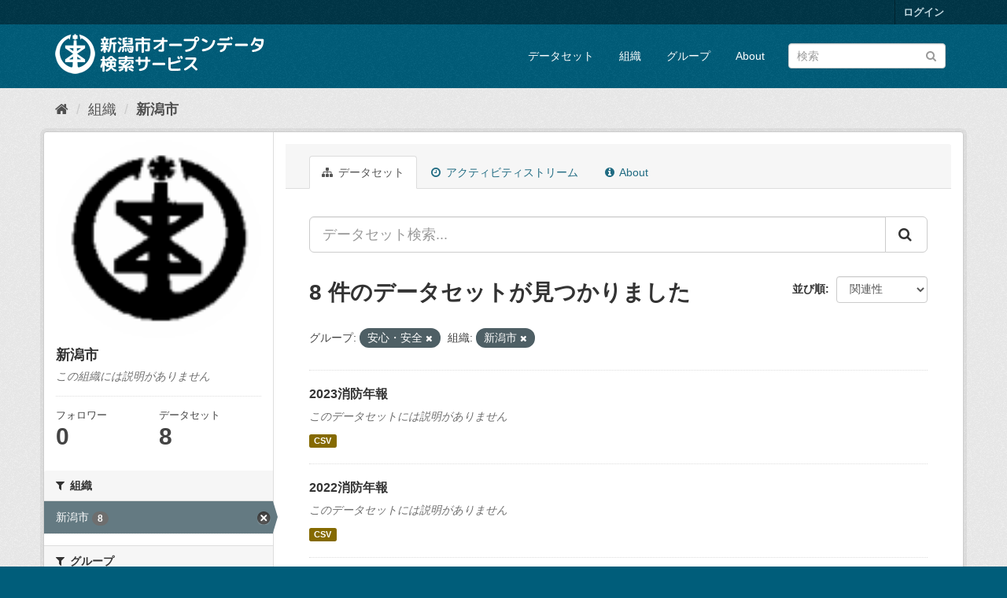

--- FILE ---
content_type: text/html; charset=utf-8
request_url: http://opendata.city.niigata.lg.jp/organization/niigata-city?amp=&_res_format_limit=0&groups=30-od-anshin-anzen&organization=niigata-city
body_size: 32626
content:
<!DOCTYPE html>
<!--[if IE 9]> <html lang="ja" class="ie9"> <![endif]-->
<!--[if gt IE 8]><!--> <html lang="ja"> <!--<![endif]-->
  <head>
    <meta charset="utf-8" />
      <meta name="generator" content="ckan 2.9.5" />
      <meta name="viewport" content="width=device-width, initial-scale=1.0">
    <title>新潟市 - 組織 - 新潟市オープンデータ検索サービス</title>

    
    
  <link rel="shortcut icon" href="/base/images/ckan.ico" />
    
  <link rel="alternate" type="application/atom+xml" title="新潟市オープンデータ検索サービス - 組織: 新潟市 のデータセット" href="/feeds/organization/niigata-city.atom" />

      
      
      
      
    

    
      
      
    

    
    <link href="/webassets/base/4f3188fa_main.css" rel="stylesheet"/>
    
  </head>

  
  <body data-site-root="http://opendata.city.niigata.lg.jp/" data-locale-root="http://opendata.city.niigata.lg.jp/" >

    
    <div class="sr-only sr-only-focusable"><a href="#content">スキップして内容へ</a></div>
  

  
     
<div class="account-masthead">
  <div class="container">
     
    <nav class="account not-authed" aria-label="Account">
      <ul class="list-unstyled">
        
        <li><a href="/user/login">ログイン</a></li>
         
      </ul>
    </nav>
     
  </div>
</div>

<header class="navbar navbar-static-top masthead">
    
  <div class="container">
    <div class="navbar-right">
      <button data-target="#main-navigation-toggle" data-toggle="collapse" class="navbar-toggle collapsed" type="button" aria-label="expand or collapse" aria-expanded="false">
        <span class="sr-only">Toggle navigation</span>
        <span class="fa fa-bars"></span>
      </button>
    </div>
    <hgroup class="header-image navbar-left">
       
      <a class="logo" href="/"><img src="/base/images/n_od_logo.png" alt="新潟市オープンデータ検索サービス" title="新潟市オープンデータ検索サービス" /></a>
       
    </hgroup>

    <div class="collapse navbar-collapse" id="main-navigation-toggle">
      
      <nav class="section navigation">
        <ul class="nav nav-pills">
            
		<li><a href="/dataset/">データセット</a></li><li><a href="/organization/">組織</a></li><li><a href="/group/">グループ</a></li><li><a href="/about">About</a></li>
	    
        </ul>
      </nav>
       
      <form class="section site-search simple-input" action="/dataset/" method="get">
        <div class="field">
          <label for="field-sitewide-search">データセットを検索</label>
          <input id="field-sitewide-search" type="text" class="form-control" name="q" placeholder="検索" aria-label="データセット検索"/>
          <button class="btn-search" type="submit" aria-label="Submit"><i class="fa fa-search"></i></button>
        </div>
      </form>
      
    </div>
  </div>
</header>

  
    <div class="main">
      <div id="content" class="container">
        
          
            <div class="flash-messages">
              
                
              
            </div>
          

          
            <div class="toolbar" role="navigation" aria-label="Breadcrumb">
              
                
                  <ol class="breadcrumb">
                    
<li class="home"><a href="/" aria-label="ホーム"><i class="fa fa-home"></i><span> ホーム</span></a></li>
                    
  <li><a href="/organization/">組織</a></li>
  <li class="active"><a href="/organization/niigata-city">新潟市</a></li>

                  </ol>
                
              
            </div>
          

          <div class="row wrapper">
            
            
            

            
              <aside class="secondary col-sm-3">
                
                
  




  
  <div class="module module-narrow module-shallow context-info">
    
    <section class="module-content">
      
      
        <div class="image">
          <a href="/organization/niigata-city">
            <img src="http://opendata.city.niigata.lg.jp/uploads/group/20180830-063841.808567image9.gif" width="200" alt="niigata-city" />
          </a>
        </div>
      
      
      <h1 class="heading">新潟市
        
      </h1>
      
      
      
        <p class="empty">この組織には説明がありません</p>
      
      
      
        
        <div class="nums">
          <dl>
            <dt>フォロワー</dt>
            <dd data-module="followers-counter" data-module-id="b7dce0f5-2b0d-41cb-983f-a330ecb5297f" data-module-num_followers="0"><span>0</span></dd>
          </dl>
          <dl>
            <dt>データセット</dt>
            <dd><span>8</span></dd>
          </dl>
        </div>
        
        
        <div class="follow_button">
          
        </div>
        
      
      
    </section>
  </div>
  
  
  <div class="filters">
    <div>
      
        

    
    
	
	    
	    
		<section class="module module-narrow module-shallow">
		    
			<h2 class="module-heading">
			    <i class="fa fa-filter"></i>
			    
			    組織
			</h2>
		    
		    
			
			    
				<nav aria-label="組織">
				    <ul class="list-unstyled nav nav-simple nav-facet">
					
					    
					    
					    
					    
					    <li class="nav-item active">
						<a href="/organization/b7dce0f5-2b0d-41cb-983f-a330ecb5297f?amp=&amp;_res_format_limit=0&amp;groups=30-od-anshin-anzen" title="">
						    <span class="item-label">新潟市</span>
						    <span class="hidden separator"> - </span>
						    <span class="item-count badge">8</span>
						</a>
					    </li>
					
				    </ul>
				</nav>

				<p class="module-footer">
				    
					
				    
				</p>
			    
			
		    
		</section>
	    
	
    

      
        

    
    
	
	    
	    
		<section class="module module-narrow module-shallow">
		    
			<h2 class="module-heading">
			    <i class="fa fa-filter"></i>
			    
			    グループ
			</h2>
		    
		    
			
			    
				<nav aria-label="グループ">
				    <ul class="list-unstyled nav nav-simple nav-facet">
					
					    
					    
					    
					    
					    <li class="nav-item active">
						<a href="/organization/b7dce0f5-2b0d-41cb-983f-a330ecb5297f?amp=&amp;_res_format_limit=0&amp;organization=niigata-city" title="">
						    <span class="item-label">安心・安全</span>
						    <span class="hidden separator"> - </span>
						    <span class="item-count badge">8</span>
						</a>
					    </li>
					
				    </ul>
				</nav>

				<p class="module-footer">
				    
					
				    
				</p>
			    
			
		    
		</section>
	    
	
    

      
        

    
    
	
	    
	    
		<section class="module module-narrow module-shallow">
		    
			<h2 class="module-heading">
			    <i class="fa fa-filter"></i>
			    
			    タグ
			</h2>
		    
		    
			
			    
				<nav aria-label="タグ">
				    <ul class="list-unstyled nav nav-simple nav-facet">
					
					    
					    
					    
					    
					    <li class="nav-item">
						<a href="/organization/b7dce0f5-2b0d-41cb-983f-a330ecb5297f?amp=&amp;_res_format_limit=0&amp;groups=30-od-anshin-anzen&amp;organization=niigata-city&amp;tags=OD_%E5%AE%89%E5%BF%83%E5%AE%89%E5%85%A8" title="">
						    <span class="item-label">OD_安心安全</span>
						    <span class="hidden separator"> - </span>
						    <span class="item-count badge">8</span>
						</a>
					    </li>
					
				    </ul>
				</nav>

				<p class="module-footer">
				    
					
				    
				</p>
			    
			
		    
		</section>
	    
	
    

      
        

    
    
	
	    
	    
		<section class="module module-narrow module-shallow">
		    
			<h2 class="module-heading">
			    <i class="fa fa-filter"></i>
			    
			    フォーマット
			</h2>
		    
		    
			
			    
				<nav aria-label="フォーマット">
				    <ul class="list-unstyled nav nav-simple nav-facet">
					
					    
					    
					    
					    
					    <li class="nav-item">
						<a href="/organization/b7dce0f5-2b0d-41cb-983f-a330ecb5297f?amp=&amp;_res_format_limit=0&amp;groups=30-od-anshin-anzen&amp;organization=niigata-city&amp;res_format=CSV" title="">
						    <span class="item-label">CSV</span>
						    <span class="hidden separator"> - </span>
						    <span class="item-count badge">8</span>
						</a>
					    </li>
					
				    </ul>
				</nav>

				<p class="module-footer">
				    
					<a href="/organization/b7dce0f5-2b0d-41cb-983f-a330ecb5297f?amp=&amp;groups=30-od-anshin-anzen&amp;organization=niigata-city" class="read-more">人気のある フォーマット のみを表示</a>
				    
				</p>
			    
			
		    
		</section>
	    
	
    

      
        

    
    
	
	    
	    
		<section class="module module-narrow module-shallow">
		    
			<h2 class="module-heading">
			    <i class="fa fa-filter"></i>
			    
			    ライセンス
			</h2>
		    
		    
			
			    
				<nav aria-label="ライセンス">
				    <ul class="list-unstyled nav nav-simple nav-facet">
					
					    
					    
					    
					    
					    <li class="nav-item">
						<a href="/organization/b7dce0f5-2b0d-41cb-983f-a330ecb5297f?amp=&amp;_res_format_limit=0&amp;groups=30-od-anshin-anzen&amp;organization=niigata-city&amp;license_id=cc-by" title="">
						    <span class="item-label">クリエイティブ・コモンズ 表示</span>
						    <span class="hidden separator"> - </span>
						    <span class="item-count badge">8</span>
						</a>
					    </li>
					
				    </ul>
				</nav>

				<p class="module-footer">
				    
					
				    
				</p>
			    
			
		    
		</section>
	    
	
    

      
    </div>
    <a class="close no-text hide-filters"><i class="fa fa-times-circle"></i><span class="text">close</span></a>
  </div>


              </aside>
            

            
              <div class="primary col-sm-9 col-xs-12" role="main">
                
                
                  <article class="module">
                    
                      <header class="module-content page-header">
                        
                        <ul class="nav nav-tabs">
                          
  <li class="active"><a href="/organization/niigata-city"><i class="fa fa-sitemap"></i> データセット</a></li>
  <li><a href="/organization/activity/niigata-city/0"><i class="fa fa-clock-o"></i> アクティビティストリーム</a></li>
  <li><a href="/organization/about/niigata-city"><i class="fa fa-info-circle"></i> About</a></li>

                        </ul>
                      </header>
                    
                    <div class="module-content">
                      
                      
    
      
      
      







<form id="organization-datasets-search-form" class="search-form" method="get" data-module="select-switch">

  
    <div class="input-group search-input-group">
      <input aria-label="データセット検索..." id="field-giant-search" type="text" class="form-control input-lg" name="q" value="" autocomplete="off" placeholder="データセット検索...">
      
      <span class="input-group-btn">
        <button class="btn btn-default btn-lg" type="submit" value="search" aria-label="Submit">
          <i class="fa fa-search"></i>
        </button>
      </span>
      
    </div>
  

  
    <span>
  
  

  
  
  
  <input type="hidden" name="groups" value="30-od-anshin-anzen" />
  
  
  
  
  
  <input type="hidden" name="organization" value="niigata-city" />
  
  
  
  </span>
  

  
    
      <div class="form-select form-group control-order-by">
        <label for="field-order-by">並び順</label>
        <select id="field-order-by" name="sort" class="form-control">
          
            
              <option value="score desc, metadata_modified desc">関連性</option>
            
          
            
              <option value="title_string asc">名前で昇順</option>
            
          
            
              <option value="title_string desc">名前で降順</option>
            
          
            
              <option value="metadata_modified desc">最終更新日</option>
            
          
            
          
        </select>
        
        <button class="btn btn-default js-hide" type="submit">Go</button>
        
      </div>
    
  

  
    
      <h1>

  
  
  
  

8 件のデータセットが見つかりました</h1>
    
  

  
    
      <p class="filter-list">
        
          
          <span class="facet">グループ:</span>
          
            <span class="filtered pill">安心・安全
              <a href="/organization/niigata-city?amp=&amp;_res_format_limit=0&amp;organization=niigata-city" class="remove" title="削除"><i class="fa fa-times"></i></a>
            </span>
          
        
          
          <span class="facet">組織:</span>
          
            <span class="filtered pill">新潟市
              <a href="/organization/niigata-city?amp=&amp;_res_format_limit=0&amp;groups=30-od-anshin-anzen" class="remove" title="削除"><i class="fa fa-times"></i></a>
            </span>
          
        
      </p>
      <a class="show-filters btn btn-default">フィルタ結果</a>
    
  

</form>




    
  
    
      

  
    <ul class="dataset-list list-unstyled">
    	
	      
	        






  <li class="dataset-item">
    
      <div class="dataset-content">
        
          <h2 class="dataset-heading">
            
              
            
            
		<a href="/dataset/od-shobo_2023shobonenpou">2023消防年報</a>
            
            
              
              
            
          </h2>
        
        
          
        
        
          
            <p class="empty">このデータセットには説明がありません</p>
          
        
      </div>
      
        
          
            <ul class="dataset-resources list-unstyled">
              
                
                <li>
                  <a href="/dataset/od-shobo_2023shobonenpou" class="label label-default" data-format="csv">CSV</a>
                </li>
                
              
            </ul>
          
        
      
    
  </li>

	      
	        






  <li class="dataset-item">
    
      <div class="dataset-content">
        
          <h2 class="dataset-heading">
            
              
            
            
		<a href="/dataset/od-shobo_2022">2022消防年報</a>
            
            
              
              
            
          </h2>
        
        
          
        
        
          
            <p class="empty">このデータセットには説明がありません</p>
          
        
      </div>
      
        
          
            <ul class="dataset-resources list-unstyled">
              
                
                <li>
                  <a href="/dataset/od-shobo_2022" class="label label-default" data-format="csv">CSV</a>
                </li>
                
              
            </ul>
          
        
      
    
  </li>

	      
	        






  <li class="dataset-item">
    
      <div class="dataset-content">
        
          <h2 class="dataset-heading">
            
              
            
            
		<a href="/dataset/od-shobo_nenpo2021">2021消防年報</a>
            
            
              
              
            
          </h2>
        
        
          
        
        
          
            <p class="empty">このデータセットには説明がありません</p>
          
        
      </div>
      
        
          
            <ul class="dataset-resources list-unstyled">
              
                
                <li>
                  <a href="/dataset/od-shobo_nenpo2021" class="label label-default" data-format="csv">CSV</a>
                </li>
                
              
            </ul>
          
        
      
    
  </li>

	      
	        






  <li class="dataset-item">
    
      <div class="dataset-content">
        
          <h2 class="dataset-heading">
            
              
            
            
		<a href="/dataset/od-shobo_od-nenpo">2016消防年報</a>
            
            
              
              
            
          </h2>
        
        
          
        
        
          
            <p class="empty">このデータセットには説明がありません</p>
          
        
      </div>
      
        
          
            <ul class="dataset-resources list-unstyled">
              
                
                <li>
                  <a href="/dataset/od-shobo_od-nenpo" class="label label-default" data-format="csv">CSV</a>
                </li>
                
              
            </ul>
          
        
      
    
  </li>

	      
	        






  <li class="dataset-item">
    
      <div class="dataset-content">
        
          <h2 class="dataset-heading">
            
              
            
            
		<a href="/dataset/od-shobo_od-nenpo2020">2020消防年報</a>
            
            
              
              
            
          </h2>
        
        
          
        
        
          
            <p class="empty">このデータセットには説明がありません</p>
          
        
      </div>
      
        
          
            <ul class="dataset-resources list-unstyled">
              
                
                <li>
                  <a href="/dataset/od-shobo_od-nenpo2020" class="label label-default" data-format="csv">CSV</a>
                </li>
                
              
            </ul>
          
        
      
    
  </li>

	      
	        






  <li class="dataset-item">
    
      <div class="dataset-content">
        
          <h2 class="dataset-heading">
            
              
            
            
		<a href="/dataset/od-shobo_od-nenpo2019">2019消防年報</a>
            
            
              
              
            
          </h2>
        
        
          
        
        
          
            <p class="empty">このデータセットには説明がありません</p>
          
        
      </div>
      
        
          
            <ul class="dataset-resources list-unstyled">
              
                
                <li>
                  <a href="/dataset/od-shobo_od-nenpo2019" class="label label-default" data-format="csv">CSV</a>
                </li>
                
              
            </ul>
          
        
      
    
  </li>

	      
	        






  <li class="dataset-item">
    
      <div class="dataset-content">
        
          <h2 class="dataset-heading">
            
              
            
            
		<a href="/dataset/od-shobo_od-nenpo2018">2018消防年報</a>
            
            
              
              
            
          </h2>
        
        
          
        
        
          
            <p class="empty">このデータセットには説明がありません</p>
          
        
      </div>
      
        
          
            <ul class="dataset-resources list-unstyled">
              
                
                <li>
                  <a href="/dataset/od-shobo_od-nenpo2018" class="label label-default" data-format="csv">CSV</a>
                </li>
                
              
            </ul>
          
        
      
    
  </li>

	      
	        






  <li class="dataset-item">
    
      <div class="dataset-content">
        
          <h2 class="dataset-heading">
            
              
            
            
		<a href="/dataset/od-shobo_od-nenpo2017">2017消防年報</a>
            
            
              
              
            
          </h2>
        
        
          
        
        
          
            <p class="empty">このデータセットには説明がありません</p>
          
        
      </div>
      
        
          
            <ul class="dataset-resources list-unstyled">
              
                
                <li>
                  <a href="/dataset/od-shobo_od-nenpo2017" class="label label-default" data-format="csv">CSV</a>
                </li>
                
              
            </ul>
          
        
      
    
  </li>

	      
	    
    </ul>
  

    
  
  
    
  

                    </div>
                  </article>
                
              </div>
            
          </div>
        
      </div>
    </div>
  
    <footer class="site-footer">
  <div class="container">
    
    <div class="row">
      <div class="col-md-8 footer-links">
        
          <ul class="list-unstyled">
            
              <li><a href="/about">About 新潟市オープンデータ検索サービス</a></li>
            
          </ul>
          <ul class="list-unstyled">
            
              
              <li><a href="http://docs.ckan.org/en/2.9/api/">CKAN API</a></li>
              <li><a href="http://www.ckan.org/">CKANアソシエーション</a></li>
              <li><a href="http://www.opendefinition.org/okd/"><img src="/base/images/od_80x15_blue.png" alt="Open Data"></a></li>
            
          </ul>
        
      </div>
      <div class="col-md-4 attribution">
        
          <p><strong>Powered by</strong> <a class="hide-text ckan-footer-logo" href="#">CKAN</a></p>
        
        
          
<form class="form-inline form-select lang-select" action="/util/redirect" data-module="select-switch" method="POST">
  <label for="field-lang-select">言語</label>
  <select id="field-lang-select" name="url" data-module="autocomplete" data-module-dropdown-class="lang-dropdown" data-module-container-class="lang-container">
    
      <option value="/ja/organization/niigata-city?amp=&amp;_res_format_limit=0&amp;groups=30-od-anshin-anzen&amp;organization=niigata-city" selected="selected">
        日本語
      </option>
    
      <option value="/en/organization/niigata-city?amp=&amp;_res_format_limit=0&amp;groups=30-od-anshin-anzen&amp;organization=niigata-city" >
        English
      </option>
    
      <option value="/pt_BR/organization/niigata-city?amp=&amp;_res_format_limit=0&amp;groups=30-od-anshin-anzen&amp;organization=niigata-city" >
        português (Brasil)
      </option>
    
      <option value="/it/organization/niigata-city?amp=&amp;_res_format_limit=0&amp;groups=30-od-anshin-anzen&amp;organization=niigata-city" >
        italiano
      </option>
    
      <option value="/cs_CZ/organization/niigata-city?amp=&amp;_res_format_limit=0&amp;groups=30-od-anshin-anzen&amp;organization=niigata-city" >
        čeština (Česko)
      </option>
    
      <option value="/ca/organization/niigata-city?amp=&amp;_res_format_limit=0&amp;groups=30-od-anshin-anzen&amp;organization=niigata-city" >
        català
      </option>
    
      <option value="/es/organization/niigata-city?amp=&amp;_res_format_limit=0&amp;groups=30-od-anshin-anzen&amp;organization=niigata-city" >
        español
      </option>
    
      <option value="/fr/organization/niigata-city?amp=&amp;_res_format_limit=0&amp;groups=30-od-anshin-anzen&amp;organization=niigata-city" >
        français
      </option>
    
      <option value="/el/organization/niigata-city?amp=&amp;_res_format_limit=0&amp;groups=30-od-anshin-anzen&amp;organization=niigata-city" >
        Ελληνικά
      </option>
    
      <option value="/sv/organization/niigata-city?amp=&amp;_res_format_limit=0&amp;groups=30-od-anshin-anzen&amp;organization=niigata-city" >
        svenska
      </option>
    
      <option value="/sr/organization/niigata-city?amp=&amp;_res_format_limit=0&amp;groups=30-od-anshin-anzen&amp;organization=niigata-city" >
        српски
      </option>
    
      <option value="/no/organization/niigata-city?amp=&amp;_res_format_limit=0&amp;groups=30-od-anshin-anzen&amp;organization=niigata-city" >
        norsk bokmål (Norge)
      </option>
    
      <option value="/sk/organization/niigata-city?amp=&amp;_res_format_limit=0&amp;groups=30-od-anshin-anzen&amp;organization=niigata-city" >
        slovenčina
      </option>
    
      <option value="/fi/organization/niigata-city?amp=&amp;_res_format_limit=0&amp;groups=30-od-anshin-anzen&amp;organization=niigata-city" >
        suomi
      </option>
    
      <option value="/ru/organization/niigata-city?amp=&amp;_res_format_limit=0&amp;groups=30-od-anshin-anzen&amp;organization=niigata-city" >
        русский
      </option>
    
      <option value="/de/organization/niigata-city?amp=&amp;_res_format_limit=0&amp;groups=30-od-anshin-anzen&amp;organization=niigata-city" >
        Deutsch
      </option>
    
      <option value="/pl/organization/niigata-city?amp=&amp;_res_format_limit=0&amp;groups=30-od-anshin-anzen&amp;organization=niigata-city" >
        polski
      </option>
    
      <option value="/nl/organization/niigata-city?amp=&amp;_res_format_limit=0&amp;groups=30-od-anshin-anzen&amp;organization=niigata-city" >
        Nederlands
      </option>
    
      <option value="/bg/organization/niigata-city?amp=&amp;_res_format_limit=0&amp;groups=30-od-anshin-anzen&amp;organization=niigata-city" >
        български
      </option>
    
      <option value="/ko_KR/organization/niigata-city?amp=&amp;_res_format_limit=0&amp;groups=30-od-anshin-anzen&amp;organization=niigata-city" >
        한국어 (대한민국)
      </option>
    
      <option value="/hu/organization/niigata-city?amp=&amp;_res_format_limit=0&amp;groups=30-od-anshin-anzen&amp;organization=niigata-city" >
        magyar
      </option>
    
      <option value="/sl/organization/niigata-city?amp=&amp;_res_format_limit=0&amp;groups=30-od-anshin-anzen&amp;organization=niigata-city" >
        slovenščina
      </option>
    
      <option value="/lv/organization/niigata-city?amp=&amp;_res_format_limit=0&amp;groups=30-od-anshin-anzen&amp;organization=niigata-city" >
        latviešu
      </option>
    
      <option value="/mk/organization/niigata-city?amp=&amp;_res_format_limit=0&amp;groups=30-od-anshin-anzen&amp;organization=niigata-city" >
        македонски
      </option>
    
      <option value="/es_AR/organization/niigata-city?amp=&amp;_res_format_limit=0&amp;groups=30-od-anshin-anzen&amp;organization=niigata-city" >
        español (Argentina)
      </option>
    
      <option value="/uk_UA/organization/niigata-city?amp=&amp;_res_format_limit=0&amp;groups=30-od-anshin-anzen&amp;organization=niigata-city" >
        українська (Україна)
      </option>
    
      <option value="/id/organization/niigata-city?amp=&amp;_res_format_limit=0&amp;groups=30-od-anshin-anzen&amp;organization=niigata-city" >
        Indonesia
      </option>
    
      <option value="/tr/organization/niigata-city?amp=&amp;_res_format_limit=0&amp;groups=30-od-anshin-anzen&amp;organization=niigata-city" >
        Türkçe
      </option>
    
      <option value="/sq/organization/niigata-city?amp=&amp;_res_format_limit=0&amp;groups=30-od-anshin-anzen&amp;organization=niigata-city" >
        shqip
      </option>
    
      <option value="/uk/organization/niigata-city?amp=&amp;_res_format_limit=0&amp;groups=30-od-anshin-anzen&amp;organization=niigata-city" >
        українська
      </option>
    
      <option value="/zh_Hant_TW/organization/niigata-city?amp=&amp;_res_format_limit=0&amp;groups=30-od-anshin-anzen&amp;organization=niigata-city" >
        中文 (繁體, 台灣)
      </option>
    
      <option value="/lt/organization/niigata-city?amp=&amp;_res_format_limit=0&amp;groups=30-od-anshin-anzen&amp;organization=niigata-city" >
        lietuvių
      </option>
    
      <option value="/pt_PT/organization/niigata-city?amp=&amp;_res_format_limit=0&amp;groups=30-od-anshin-anzen&amp;organization=niigata-city" >
        português (Portugal)
      </option>
    
      <option value="/sr_Latn/organization/niigata-city?amp=&amp;_res_format_limit=0&amp;groups=30-od-anshin-anzen&amp;organization=niigata-city" >
        srpski (latinica)
      </option>
    
      <option value="/en_AU/organization/niigata-city?amp=&amp;_res_format_limit=0&amp;groups=30-od-anshin-anzen&amp;organization=niigata-city" >
        English (Australia)
      </option>
    
      <option value="/ro/organization/niigata-city?amp=&amp;_res_format_limit=0&amp;groups=30-od-anshin-anzen&amp;organization=niigata-city" >
        română
      </option>
    
      <option value="/hr/organization/niigata-city?amp=&amp;_res_format_limit=0&amp;groups=30-od-anshin-anzen&amp;organization=niigata-city" >
        hrvatski
      </option>
    
      <option value="/fa_IR/organization/niigata-city?amp=&amp;_res_format_limit=0&amp;groups=30-od-anshin-anzen&amp;organization=niigata-city" >
        فارسی (ایران)
      </option>
    
      <option value="/th/organization/niigata-city?amp=&amp;_res_format_limit=0&amp;groups=30-od-anshin-anzen&amp;organization=niigata-city" >
        ไทย
      </option>
    
      <option value="/da_DK/organization/niigata-city?amp=&amp;_res_format_limit=0&amp;groups=30-od-anshin-anzen&amp;organization=niigata-city" >
        dansk (Danmark)
      </option>
    
      <option value="/tl/organization/niigata-city?amp=&amp;_res_format_limit=0&amp;groups=30-od-anshin-anzen&amp;organization=niigata-city" >
        Filipino (Pilipinas)
      </option>
    
      <option value="/mn_MN/organization/niigata-city?amp=&amp;_res_format_limit=0&amp;groups=30-od-anshin-anzen&amp;organization=niigata-city" >
        монгол (Монгол)
      </option>
    
      <option value="/zh_Hans_CN/organization/niigata-city?amp=&amp;_res_format_limit=0&amp;groups=30-od-anshin-anzen&amp;organization=niigata-city" >
        中文 (简体, 中国)
      </option>
    
      <option value="/eu/organization/niigata-city?amp=&amp;_res_format_limit=0&amp;groups=30-od-anshin-anzen&amp;organization=niigata-city" >
        euskara
      </option>
    
      <option value="/ar/organization/niigata-city?amp=&amp;_res_format_limit=0&amp;groups=30-od-anshin-anzen&amp;organization=niigata-city" >
        العربية
      </option>
    
      <option value="/he/organization/niigata-city?amp=&amp;_res_format_limit=0&amp;groups=30-od-anshin-anzen&amp;organization=niigata-city" >
        עברית
      </option>
    
      <option value="/vi/organization/niigata-city?amp=&amp;_res_format_limit=0&amp;groups=30-od-anshin-anzen&amp;organization=niigata-city" >
        Tiếng Việt
      </option>
    
      <option value="/my_MM/organization/niigata-city?amp=&amp;_res_format_limit=0&amp;groups=30-od-anshin-anzen&amp;organization=niigata-city" >
        မြန်မာ (မြန်မာ)
      </option>
    
      <option value="/gl/organization/niigata-city?amp=&amp;_res_format_limit=0&amp;groups=30-od-anshin-anzen&amp;organization=niigata-city" >
        galego
      </option>
    
      <option value="/am/organization/niigata-city?amp=&amp;_res_format_limit=0&amp;groups=30-od-anshin-anzen&amp;organization=niigata-city" >
        አማርኛ
      </option>
    
      <option value="/km/organization/niigata-city?amp=&amp;_res_format_limit=0&amp;groups=30-od-anshin-anzen&amp;organization=niigata-city" >
        ខ្មែរ
      </option>
    
      <option value="/ne/organization/niigata-city?amp=&amp;_res_format_limit=0&amp;groups=30-od-anshin-anzen&amp;organization=niigata-city" >
        नेपाली
      </option>
    
      <option value="/is/organization/niigata-city?amp=&amp;_res_format_limit=0&amp;groups=30-od-anshin-anzen&amp;organization=niigata-city" >
        íslenska
      </option>
    
  </select>
  <button class="btn btn-default js-hide" type="submit">Go</button>
</form>
        
      </div>
    </div>
    
  </div>

  
    
  
</footer>
  
  
  
  
  
    

      

    
    
    <link href="/webassets/vendor/f3b8236b_select2.css" rel="stylesheet"/>
<link href="/webassets/vendor/0b01aef1_font-awesome.css" rel="stylesheet"/>
    <script src="/webassets/vendor/d8ae4bed_jquery.js" type="text/javascript"></script>
<script src="/webassets/vendor/fb6095a0_vendor.js" type="text/javascript"></script>
<script src="/webassets/vendor/580fa18d_bootstrap.js" type="text/javascript"></script>
<script src="/webassets/base/15a18f6c_main.js" type="text/javascript"></script>
<script src="/webassets/base/266988e1_ckan.js" type="text/javascript"></script>
  </body>
</html>